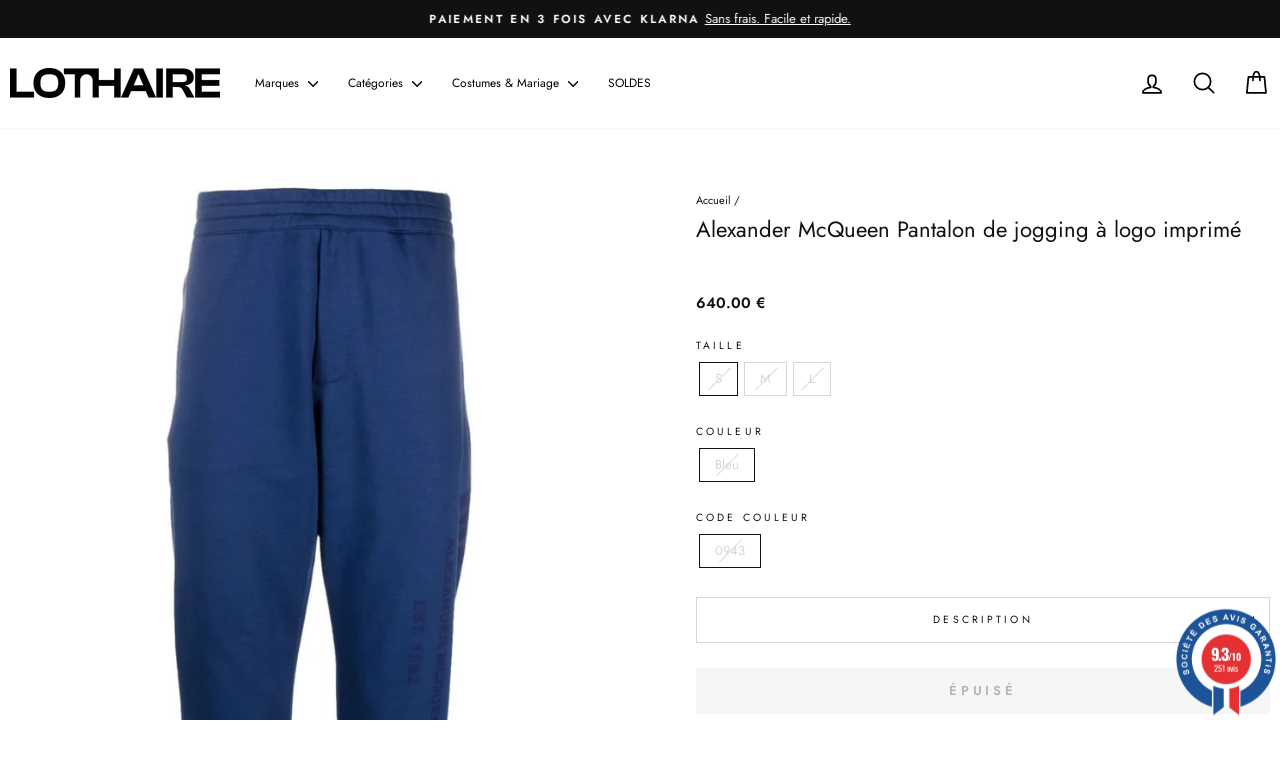

--- FILE ---
content_type: text/javascript; charset=utf-8
request_url: https://www.lothaire.fr/products/alexander-mcqueen-pantalon-de-jogging-logo-imprime.js
body_size: 2049
content:
{"id":8569311723845,"title":"Alexander McQueen Pantalon de jogging à logo imprimé","handle":"alexander-mcqueen-pantalon-de-jogging-logo-imprime","description":"\u003cmeta charset=\"utf-8\"\u003e\n\u003cdiv data-mce-fragment=\"1\" tabindex=\"0\" class=\"_01cbfa\" data-mce-tabindex=\"0\"\u003e\n\u003cdiv data-mce-fragment=\"1\" class=\"_9584ff\"\u003e\n\u003cdiv class=\"ltr-182wjbq exjav153\"\u003e\n\u003cdiv class=\"ltr-13pqkh2 exjav150\"\u003e\n\u003cp data-component=\"Body\" class=\"ltr-4y8w0i-Body\"\u003eBleu océan, coton, ceinture élastique, deux poches latérales fendues, poche arrière passepoilée.\u003c\/p\u003e\n\u003cdiv class=\"ltr-jeopbd\"\u003e\n\u003cp data-component=\"Body\" class=\"ltr-4y8w0i-Body\"\u003eFabrication : Italie\u003c\/p\u003e\n\u003c\/div\u003e\n\u003c\/div\u003e\n\u003c\/div\u003e\n\u003cdiv class=\"ltr-15eja7h exjav152\"\u003e\n\u003cdiv class=\"ltr-13pqkh2 exjav150\"\u003e\n\u003cdiv class=\"ltr-92qs1a\"\u003e\n\u003cp data-component=\"Body\" class=\"ltr-4y8w0i-Body\"\u003e\u003cspan data-component=\"Body\" class=\"ltr-4y8w0i-Body\"\u003eExtérieur :\u003cspan\u003e \u003c\/span\u003e\u003c\/span\u003e\u003cspan data-component=\"Body\" class=\"ltr-4y8w0i-Body\"\u003eCoton 100%\u003c\/span\u003e\u003c\/p\u003e\n\u003cp data-component=\"Body\" class=\"ltr-4y8w0i-Body\"\u003e\u003cspan data-component=\"Body\" class=\"ltr-4y8w0i-Body\"\u003eDoublure :\u003cspan\u003e \u003c\/span\u003e\u003c\/span\u003e\u003cspan data-component=\"Body\" class=\"ltr-4y8w0i-Body\"\u003eCoton 100%\u003c\/span\u003e\u003c\/p\u003e\n\u003c\/div\u003e\n\u003cdiv class=\"ltr-92qs1a\"\u003e\n\u003cp data-component=\"Body\" class=\"ltr-4y8w0i-Body\"\u003eLavage en machine\u003c\/p\u003e\n\u003c\/div\u003e\n\u003cdiv class=\"ltr-92qs1a\"\u003e\n\u003cp data-component=\"Body\" class=\"ltr-4y8w0i-Body\"\u003eLe mannequin mesure 1,87 m et porte une taille M\u003c\/p\u003e\n\u003cul\u003e\n\u003cli class=\"ltr-1wf6uhe eq54jc0\"\u003ePrésente une coupe décontractée fuselée, ample au-dessus du genou puis plus ajustée au niveau du mollet\u003c\/li\u003e\n\u003cli class=\"ltr-1wf6uhe eq54jc0\"\u003eAjustez la taille de cet article selon vos préférences à l'aide du lien de resserrage\u003c\/li\u003e\n\u003cli class=\"ltr-1wf6uhe eq54jc0\"\u003eFabriqué à partir d'un tissu non stretch d'épaisseur moyenne, cet article offre peu d'élasticité\u003c\/li\u003e\n\u003cli class=\"ltr-1wf6uhe eq54jc0\"\u003eCet article taille normalement, prenez votre taille habituelle\u003c\/li\u003e\n\u003c\/ul\u003e\n\u003cp\u003eStature 1,87m \/ Buste 92cm \/ Hanches 94cm \/ Taille 69cm\u003c\/p\u003e\n\u003c\/div\u003e\n\u003c\/div\u003e\n\u003c\/div\u003e\n\u003cul\u003e\u003c\/ul\u003e\n\u003c\/div\u003e\n\u003c\/div\u003e\n\u003cdiv data-mce-fragment=\"1\" tabindex=\"0\" class=\"_01cbfa\" data-mce-tabindex=\"0\"\u003e\n\u003cdiv data-mce-fragment=\"1\" data-tstid=\"theDetails-part2\" class=\"_0791d9 _d8b821 _9584ff\"\u003e\n\u003cdiv data-mce-fragment=\"1\" class=\"_d46645 _9584ff\"\u003e\n\u003cp\u003e\u003cspan style=\"vertical-align: inherit;\"\u003e\u003cspan\u003e\u003cspan\u003e\u003cspan style=\"vertical-align: inherit;\"\u003e\u003cspan style=\"vertical-align: inherit;\"\u003eLa marque : Alexander McQueen fondée par Lee Alexander McQueen est une marque qui a révolutionné la mode. \u003c\/span\u003e\u003c\/span\u003e\u003c\/span\u003e\u003cspan\u003e\u003cspan style=\"vertical-align: inherit;\"\u003e\u003cspan style=\"vertical-align: inherit;\"\u003eLe créateur a su se démarquer et se faire une place dans l'univers de la mode . \u003c\/span\u003e\u003c\/span\u003e\u003c\/span\u003e\u003c\/span\u003e\u003cbr\u003e\u003cspan\u003e\u003cspan\u003e\u003cspan style=\"vertical-align: inherit;\"\u003e\u003cspan style=\"vertical-align: inherit;\"\u003eIl s'est fait connaître pour ses collections et défilés, avec leur créativité et leur originalité mêlées d'anticonformisme, qui conservent néanmoins une touche de glamour et de sensualité. \u003c\/span\u003e\u003c\/span\u003e\u003c\/span\u003e\u003cspan\u003e\u003cspan style=\"vertical-align: inherit;\"\u003e\u003cspan style=\"vertical-align: inherit;\"\u003eÀ travers cette mode théâtrale controversée, le designer casse les codes et ne tarde pas à connaître le succès auprès des chanteuses Rihanna, Björk ou encore de l'incontournable Lady Gaga. \u003c\/span\u003e\u003c\/span\u003e\u003c\/span\u003e\u003c\/span\u003e\u003cbr\u003e\u003cspan\u003e\u003cspan\u003e\u003cspan style=\"vertical-align: inherit;\"\u003e\u003cspan style=\"vertical-align: inherit;\"\u003eAprès le décès du créateur , la marque a dû se réinventer comme beaucoup.\u003c\/span\u003e\u003c\/span\u003e\u003c\/span\u003e\u003c\/span\u003e\u003cbr\u003e\u003cspan\u003e\u003cspan\u003e\u003cspan style=\"vertical-align: inherit;\"\u003e\u003cspan style=\"vertical-align: inherit;\"\u003eAujourd'hui, la maison Alexander McQueen crée et fabrique des collections de prêt-à-porter masculins et féminins, ainsi que de nombreux accessoires. \u003c\/span\u003e\u003c\/span\u003e\u003c\/span\u003e\u003c\/span\u003e\u003cbr\u003e\u003cspan\u003e\u003cspan\u003e\u003cspan style=\"vertical-align: inherit;\"\u003e\u003cspan style=\"vertical-align: inherit;\"\u003ePersonnage atypique et extravagant , Alexander McQueen restera une figure dans le monde de la mode.\u003c\/span\u003e\u003c\/span\u003e\u003c\/span\u003e\u003c\/span\u003e\u003c\/span\u003e\u003c\/p\u003e\n\u003c\/div\u003e\n\u003cdiv data-mce-fragment=\"1\" class=\"_d46645 _9584ff\"\u003e\n\u003cp data-mce-fragment=\"1\" class=\"_30df14 _d85b45\" data-tstid=\"designerStyleId\"\u003e\u003cbdi data-mce-fragment=\"1\"\u003e\u003cspan style=\"vertical-align: inherit;\"\u003e\u003cspan style=\"vertical-align: inherit;\"\u003e\u003cspan style=\"vertical-align: inherit;\"\u003e\u003cspan style=\"vertical-align: inherit;\"\u003eID de la marque\u003c\/span\u003e\u003c\/span\u003e\u003c\/span\u003e\u003c\/span\u003e\u003cspan data-mce-fragment=\"1\"\u003e \u003c\/span\u003e\u003c\/bdi\u003e\u003cspan style=\"vertical-align: inherit;\"\u003e\u003cspan style=\"vertical-align: inherit;\"\u003e\u003cspan style=\"vertical-align: inherit;\"\u003e\u003cspan style=\"vertical-align: inherit;\"\u003e: 688714QVZ81 GRAFFITI 0943 midnight blue\/tonal\u003c\/span\u003e\u003c\/span\u003e\u003c\/span\u003e\u003c\/span\u003e\u003c\/p\u003e\n\u003c\/div\u003e\n\u003c\/div\u003e\n\u003c\/div\u003e","published_at":"2023-06-27T10:28:29+02:00","created_at":"2023-05-24T14:42:55+02:00","vendor":"ALEXANDER MCQUEEN","type":"Pantalons","tags":["alexander mcqueen","HIVER 2024","Pantalon","PantalonJean","season_HIVER 2024","TousVets"],"price":64000,"price_min":64000,"price_max":64000,"available":false,"price_varies":false,"compare_at_price":null,"compare_at_price_min":0,"compare_at_price_max":0,"compare_at_price_varies":false,"variants":[{"id":46742242230597,"title":"S \/ Bleu \/ 0943","option1":"S","option2":"Bleu","option3":"0943","sku":"688714QVZ81","requires_shipping":true,"taxable":true,"featured_image":{"id":49967333835077,"product_id":8569311723845,"position":1,"created_at":"2023-06-28T02:23:48+02:00","updated_at":"2023-06-28T02:23:48+02:00","alt":"Alexander McQueen Pantalon de jogging à logo imprimé - Lothaire","width":1000,"height":1334,"src":"https:\/\/cdn.shopify.com\/s\/files\/1\/0012\/0940\/1440\/products\/alexander-mcqueen-pantalon-de-jogging-a-logo-imprime-558494.jpg?v=1687911828","variant_ids":[46742242230597,46742242263365,46742251176261]},"available":false,"name":"Alexander McQueen Pantalon de jogging à logo imprimé - S \/ Bleu \/ 0943","public_title":"S \/ Bleu \/ 0943","options":["S","Bleu","0943"],"price":64000,"weight":0,"compare_at_price":null,"inventory_management":"shopify","barcode":"3666582453732","featured_media":{"alt":"Alexander McQueen Pantalon de jogging à logo imprimé - Lothaire","id":42572925763909,"position":1,"preview_image":{"aspect_ratio":0.75,"height":1334,"width":1000,"src":"https:\/\/cdn.shopify.com\/s\/files\/1\/0012\/0940\/1440\/products\/alexander-mcqueen-pantalon-de-jogging-a-logo-imprime-558494.jpg?v=1687911828"}},"requires_selling_plan":false,"selling_plan_allocations":[]},{"id":46742242263365,"title":"M \/ Bleu \/ 0943","option1":"M","option2":"Bleu","option3":"0943","sku":"688714QVZ81","requires_shipping":true,"taxable":true,"featured_image":{"id":49967333835077,"product_id":8569311723845,"position":1,"created_at":"2023-06-28T02:23:48+02:00","updated_at":"2023-06-28T02:23:48+02:00","alt":"Alexander McQueen Pantalon de jogging à logo imprimé - Lothaire","width":1000,"height":1334,"src":"https:\/\/cdn.shopify.com\/s\/files\/1\/0012\/0940\/1440\/products\/alexander-mcqueen-pantalon-de-jogging-a-logo-imprime-558494.jpg?v=1687911828","variant_ids":[46742242230597,46742242263365,46742251176261]},"available":false,"name":"Alexander McQueen Pantalon de jogging à logo imprimé - M \/ Bleu \/ 0943","public_title":"M \/ Bleu \/ 0943","options":["M","Bleu","0943"],"price":64000,"weight":0,"compare_at_price":null,"inventory_management":"shopify","barcode":"3666582453749","featured_media":{"alt":"Alexander McQueen Pantalon de jogging à logo imprimé - Lothaire","id":42572925763909,"position":1,"preview_image":{"aspect_ratio":0.75,"height":1334,"width":1000,"src":"https:\/\/cdn.shopify.com\/s\/files\/1\/0012\/0940\/1440\/products\/alexander-mcqueen-pantalon-de-jogging-a-logo-imprime-558494.jpg?v=1687911828"}},"requires_selling_plan":false,"selling_plan_allocations":[]},{"id":46742251176261,"title":"L \/ Bleu \/ 0943","option1":"L","option2":"Bleu","option3":"0943","sku":"688714QVZ81","requires_shipping":true,"taxable":true,"featured_image":{"id":49967333835077,"product_id":8569311723845,"position":1,"created_at":"2023-06-28T02:23:48+02:00","updated_at":"2023-06-28T02:23:48+02:00","alt":"Alexander McQueen Pantalon de jogging à logo imprimé - Lothaire","width":1000,"height":1334,"src":"https:\/\/cdn.shopify.com\/s\/files\/1\/0012\/0940\/1440\/products\/alexander-mcqueen-pantalon-de-jogging-a-logo-imprime-558494.jpg?v=1687911828","variant_ids":[46742242230597,46742242263365,46742251176261]},"available":false,"name":"Alexander McQueen Pantalon de jogging à logo imprimé - L \/ Bleu \/ 0943","public_title":"L \/ Bleu \/ 0943","options":["L","Bleu","0943"],"price":64000,"weight":0,"compare_at_price":null,"inventory_management":"shopify","barcode":"3666582453756","featured_media":{"alt":"Alexander McQueen Pantalon de jogging à logo imprimé - Lothaire","id":42572925763909,"position":1,"preview_image":{"aspect_ratio":0.75,"height":1334,"width":1000,"src":"https:\/\/cdn.shopify.com\/s\/files\/1\/0012\/0940\/1440\/products\/alexander-mcqueen-pantalon-de-jogging-a-logo-imprime-558494.jpg?v=1687911828"}},"requires_selling_plan":false,"selling_plan_allocations":[]}],"images":["\/\/cdn.shopify.com\/s\/files\/1\/0012\/0940\/1440\/products\/alexander-mcqueen-pantalon-de-jogging-a-logo-imprime-558494.jpg?v=1687911828","\/\/cdn.shopify.com\/s\/files\/1\/0012\/0940\/1440\/products\/alexander-mcqueen-pantalon-de-jogging-a-logo-imprime-926745.jpg?v=1687911828","\/\/cdn.shopify.com\/s\/files\/1\/0012\/0940\/1440\/products\/alexander-mcqueen-pantalon-de-jogging-a-logo-imprime-849688.jpg?v=1687911828","\/\/cdn.shopify.com\/s\/files\/1\/0012\/0940\/1440\/products\/alexander-mcqueen-pantalon-de-jogging-a-logo-imprime-620391.jpg?v=1687911828","\/\/cdn.shopify.com\/s\/files\/1\/0012\/0940\/1440\/products\/alexander-mcqueen-pantalon-de-jogging-a-logo-imprime-377459.jpg?v=1687911828"],"featured_image":"\/\/cdn.shopify.com\/s\/files\/1\/0012\/0940\/1440\/products\/alexander-mcqueen-pantalon-de-jogging-a-logo-imprime-558494.jpg?v=1687911828","options":[{"name":"Taille","position":1,"values":["S","M","L"]},{"name":"Couleur","position":2,"values":["Bleu"]},{"name":"Code Couleur","position":3,"values":["0943"]}],"url":"\/products\/alexander-mcqueen-pantalon-de-jogging-logo-imprime","media":[{"alt":"Alexander McQueen Pantalon de jogging à logo imprimé - Lothaire","id":42572925763909,"position":1,"preview_image":{"aspect_ratio":0.75,"height":1334,"width":1000,"src":"https:\/\/cdn.shopify.com\/s\/files\/1\/0012\/0940\/1440\/products\/alexander-mcqueen-pantalon-de-jogging-a-logo-imprime-558494.jpg?v=1687911828"},"aspect_ratio":0.75,"height":1334,"media_type":"image","src":"https:\/\/cdn.shopify.com\/s\/files\/1\/0012\/0940\/1440\/products\/alexander-mcqueen-pantalon-de-jogging-a-logo-imprime-558494.jpg?v=1687911828","width":1000},{"alt":"Alexander McQueen Pantalon de jogging à logo imprimé - Lothaire","id":42572925796677,"position":2,"preview_image":{"aspect_ratio":0.75,"height":1334,"width":1000,"src":"https:\/\/cdn.shopify.com\/s\/files\/1\/0012\/0940\/1440\/products\/alexander-mcqueen-pantalon-de-jogging-a-logo-imprime-926745.jpg?v=1687911828"},"aspect_ratio":0.75,"height":1334,"media_type":"image","src":"https:\/\/cdn.shopify.com\/s\/files\/1\/0012\/0940\/1440\/products\/alexander-mcqueen-pantalon-de-jogging-a-logo-imprime-926745.jpg?v=1687911828","width":1000},{"alt":"Alexander McQueen Pantalon de jogging à logo imprimé - Lothaire","id":42572925829445,"position":3,"preview_image":{"aspect_ratio":0.75,"height":1334,"width":1000,"src":"https:\/\/cdn.shopify.com\/s\/files\/1\/0012\/0940\/1440\/products\/alexander-mcqueen-pantalon-de-jogging-a-logo-imprime-849688.jpg?v=1687911828"},"aspect_ratio":0.75,"height":1334,"media_type":"image","src":"https:\/\/cdn.shopify.com\/s\/files\/1\/0012\/0940\/1440\/products\/alexander-mcqueen-pantalon-de-jogging-a-logo-imprime-849688.jpg?v=1687911828","width":1000},{"alt":"Alexander McQueen Pantalon de jogging à logo imprimé - Lothaire","id":42572925862213,"position":4,"preview_image":{"aspect_ratio":0.75,"height":1334,"width":1000,"src":"https:\/\/cdn.shopify.com\/s\/files\/1\/0012\/0940\/1440\/products\/alexander-mcqueen-pantalon-de-jogging-a-logo-imprime-620391.jpg?v=1687911828"},"aspect_ratio":0.75,"height":1334,"media_type":"image","src":"https:\/\/cdn.shopify.com\/s\/files\/1\/0012\/0940\/1440\/products\/alexander-mcqueen-pantalon-de-jogging-a-logo-imprime-620391.jpg?v=1687911828","width":1000},{"alt":"Alexander McQueen Pantalon de jogging à logo imprimé - Lothaire","id":42572925894981,"position":5,"preview_image":{"aspect_ratio":0.749,"height":1335,"width":1000,"src":"https:\/\/cdn.shopify.com\/s\/files\/1\/0012\/0940\/1440\/products\/alexander-mcqueen-pantalon-de-jogging-a-logo-imprime-377459.jpg?v=1687911828"},"aspect_ratio":0.749,"height":1335,"media_type":"image","src":"https:\/\/cdn.shopify.com\/s\/files\/1\/0012\/0940\/1440\/products\/alexander-mcqueen-pantalon-de-jogging-a-logo-imprime-377459.jpg?v=1687911828","width":1000}],"requires_selling_plan":false,"selling_plan_groups":[]}